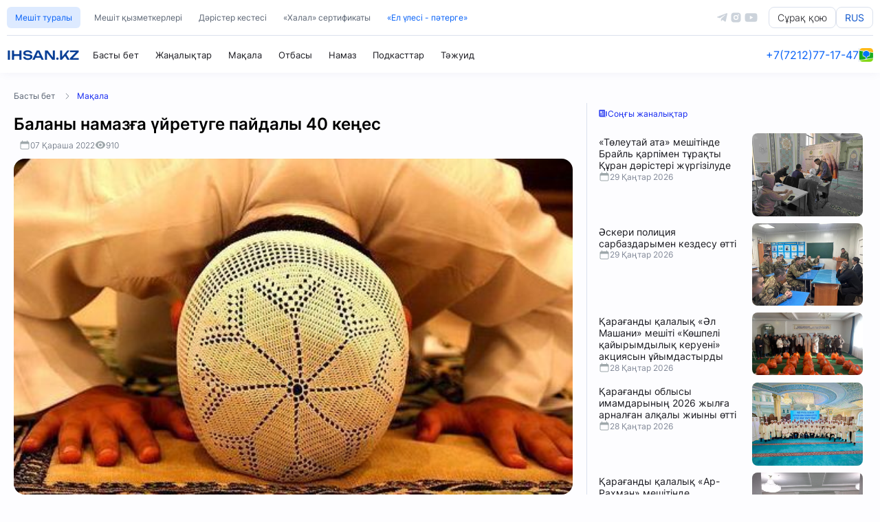

--- FILE ---
content_type: text/html; charset=UTF-8
request_url: https://ihsan.kz/kk/articles/view/12083
body_size: 13267
content:
<!DOCTYPE html>
<html lang="kz">
    
<head>
  <meta charset="utf-8">
  <meta name="viewport" content="width=device-width,initial-scale=1">
  
  



<title>
           Баланы намазға үйретуге пайдалы 40 кеңес — IHSAN.KZ      </title>

  
  <meta name="description"
        content="Хазреті Пайғамбар Мұхаммед (сғс) перзенттерді намазға үйрету турасында төмендегідей өсиетін жеткізеді: &amp;laquo;Балаларыңыз жеті жасқа келген шақта намаз оқуға бұ...">

  
  <meta property="og:type"        content="article">
  <meta property="og:site_name"   content="IHSAN.KZ">
  <meta property="og:url"         content="https://ihsan.kz/article/12083">
  <meta property="og:title"       content=" Баланы намазға үйретуге пайдалы 40 кеңес">
  <meta property="og:description" content="Хазреті Пайғамбар Мұхаммед (сғс) перзенттерді намазға үйрету турасында төмендегідей өсиетін жеткізеді: &amp;laquo;Балаларыңыз жеті жасқа келген шақта намаз оқуға бұ...">
  <meta property="og:image"       content="https://ihsan-kz-images-bucket.object.pscloud.io/article_main/12083/big_d9a2dc92c4060632.jpg">
<meta property="og:logo" content="https://ihsan.kz/imgs/favico.svg" />

  
  <meta name="keywords" content=" Баланы намазға үйретуге пайдалы 40 кеңес">


	
	<meta name="robots" content="index, follow, max-snippet:-1, max-image-preview:large, max-video-preview:-1">

<meta name="twitter:card" content="summary_large_image">
<meta name="twitter:title" content=" Баланы намазға үйретуге пайдалы 40 кеңес">
<meta name="twitter:description" content="Хазреті Пайғамбар Мұхаммед (сғс) перзенттерді намазға үйрету турасында төмендегідей өсиетін жеткізеді: &amp;laquo;Балаларыңыз жеті жасқа келген шақта намаз оқуға бұ...">
<meta name="twitter:image" content="https://ihsan-kz-images-bucket.object.pscloud.io/article_main/12083/big_d9a2dc92c4060632.jpg">





    <script type="application/ld+json">
      {
        "@context": "https://schema.org",
        "@type": "WebPage",
        "mainEntityOfPage": {
          "@type": "WebPage",
          "@id": "https://ihsan.kz/kk/articles/view/12083"
        },
        "headline": " Баланы намазға үйретуге пайдалы 40 кеңес — IHSAN.KZ",
        "image": [
          "https://ihsan-kz-images-bucket.object.pscloud.io/article_main/12083/big_d9a2dc92c4060632.jpg"
        ],
        "datePublished": "2026-01-29T07:27:54+00:00",
        "dateModified": "2026-01-29T07:27:54+00:00",
        "publisher": {
          "@type": "Organization",
          "name": "IHSAN.KZ",
          "logo": {
            "@type": "ImageObject",
            "url": "https://ihsan.kz/imgs/favico.svg"
          }
        },
        "description": "Хазреті Пайғамбар Мұхаммед (сғс) перзенттерді намазға үйрету турасында төмендегідей өсиетін жеткізеді: &amp;laquo;Балаларыңыз жеті жасқа келген шақта намаз оқуға бұ..."
      }
    </script>
  


<link rel="shortcut icon" href="https://ihsan.kz/imgs/favico.png">
  <link rel="stylesheet" href="https://ihsan.kz/css/main.css?v=0.1">
      <link rel="stylesheet" href="https://ihsan.kz/css/article.css">
    

  <link rel="canonical" href="https://ihsan.kz/article/12083" />
</head>
	
<body>

    <!-- Прелодер -->
  <div id="preloader">
    <div class="preloader-top">
      <img src="https://ihsan.kz/imgs/home/preloader-1.svg" >
      <img src="https://ihsan.kz/imgs/home/preloader-2.svg" >
    </div>
    <div class="preloader-body">
      <img src="https://ihsan.kz/imgs/home/preloader-3.svg" alt="Center Image">
      <div class="spinner"></div>
    </div>
    <div style="height: 40px;" class="prelaoder-footer">IHSAN.KZ</div>
  </div>







<header>
    <div class="header_mobile">
        <div class="hm-right-block">
            <a href="https://ihsan.kz" class="hm-item-a">
                <svg xmlns="http://www.w3.org/2000/svg" viewBox="0 0 24 24" fill="currentColor" class="size-6">
                    <path d="M11.47 3.841a.75.75 0 0 1 1.06 0l8.69 8.69a.75.75 0 1 0 1.06-1.061l-8.689-8.69a2.25 2.25 0 0 0-3.182 0l-8.69 8.69a.75.75 0 1 0 1.061 1.06l8.69-8.689Z" />
                    <path d="m12 5.432 8.159 8.159c.03.03.06.058.091.086v6.198c0 1.035-.84 1.875-1.875 1.875H15a.75.75 0 0 1-.75-.75v-4.5a.75.75 0 0 0-.75-.75h-3a.75.75 0 0 0-.75.75V21a.75.75 0 0 1-.75.75H5.625a1.875 1.875 0 0 1-1.875-1.875v-6.198a2.29 2.29 0 0 0 .091-.086L12 5.432Z" />
                  </svg>                  
                  
            </a>
            <div class="hm-item-a" style="width: 20px;">                
                </div>
        </div>
        <a href="https://ihsan.kz" class="mosque-name">IHSAN.KZ</a>
        <div class="hm-right-block">

                <a href="tel:+77212771747" class="hm-item-a" target="_blank">
                    <svg xmlns="http://www.w3.org/2000/svg" viewBox="0 0 24 24" fill="currentColor" class="size-6">
                        <path fill-rule="evenodd" d="M1.5 4.5a3 3 0 0 1 3-3h1.372c.86 0 1.61.586 1.819 1.42l1.105 4.423a1.875 1.875 0 0 1-.694 1.955l-1.293.97c-.135.101-.164.249-.126.352a11.285 11.285 0 0 0 6.697 6.697c.103.038.25.009.352-.126l.97-1.293a1.875 1.875 0 0 1 1.955-.694l4.423 1.105c.834.209 1.42.959 1.42 1.82V19.5a3 3 0 0 1-3 3h-2.25C8.552 22.5 1.5 15.448 1.5 6.75V4.5Z" clip-rule="evenodd" />
                      </svg>
                                                                  
                </a>

                <a href="https://2gis.kz/karaganda/firm/11822477302826438" target="_blank" class="hm-item-a">
                    <svg xmlns="http://www.w3.org/2000/svg" viewBox="0 0 24 24" fill="currentColor" class="size-6">
                        <path fill-rule="evenodd" d="m11.54 22.351.07.04.028.016a.76.76 0 0 0 .723 0l.028-.015.071-.041a16.975 16.975 0 0 0 1.144-.742 19.58 19.58 0 0 0 2.683-2.282c1.944-1.99 3.963-4.98 3.963-8.827a8.25 8.25 0 0 0-16.5 0c0 3.846 2.02 6.837 3.963 8.827a19.58 19.58 0 0 0 2.682 2.282 16.975 16.975 0 0 0 1.145.742ZM12 13.5a3 3 0 1 0 0-6 3 3 0 0 0 0 6Z" clip-rule="evenodd" />
                      </svg>
                                          
                </a>

        </div>
    </div>
<div class="header">
    <div class="header-top">
        <div class="nav-secondary">
            <a class="ht-ns-item ht-ns-item-btn" href="https://ihsan.kz/about">Мешіт туралы</a>
            <a class="ht-ns-item " href="https://ihsan.kz/imams">Мешіт қызметкерлері</a>
            <a class="ht-ns-item " href="https://ihsan.kz/lesson">Дәрістер кестесі</a>
            <a class="ht-ns-item " href="https://ihsan.kz/service/halal">«Халал» сертификаты</a>
            
            
            <a class="ht-ns-item ht-ns-item-txt" href="https://ihsan.kz/service/zakat">«Ел үлесі - пәтерге»</a>
        </div>
        <div class="social-and-lang">
            <a href="https://t.me/ihsankznews" class="sal-a-img-cont" target="_blank">
                <svg viewBox="0 0 448 512" xmlns="http://www.w3.org/2000/svg"><path d="M446.7 98.6l-67.6 318.8c-5.1 22.5-18.4 28.1-37.3 17.5l-103-75.9-49.7 47.8c-5.5 5.5-10.1 10.1-20.7 10.1l7.4-104.9 190.9-172.5c8.3-7.4-1.8-11.5-12.9-4.1L117.8 284 16.2 252.2c-22.1-6.9-22.5-22.1 4.6-32.7L418.2 66.4c18.4-6.9 34.5 4.1 28.5 32.2z"/></svg>
            </a>
            <a href="https://instagram.com/ihsan___kz" class="sal-a-img-cont" target="_blank">
                <svg viewBox="0 0 24 24" xmlns="http://www.w3.org/2000/svg"><g><path d="M0 0h24v24H0z" fill="none"/><path d="M12 2c2.717 0 3.056.01 4.122.06 1.065.05 1.79.217 2.428.465.66.254 1.216.598 1.772 1.153a4.908 4.908 0 0 1 1.153 1.772c.247.637.415 1.363.465 2.428.047 1.066.06 1.405.06 4.122 0 2.717-.01 3.056-.06 4.122-.05 1.065-.218 1.79-.465 2.428a4.883 4.883 0 0 1-1.153 1.772 4.915 4.915 0 0 1-1.772 1.153c-.637.247-1.363.415-2.428.465-1.066.047-1.405.06-4.122.06-2.717 0-3.056-.01-4.122-.06-1.065-.05-1.79-.218-2.428-.465a4.89 4.89 0 0 1-1.772-1.153 4.904 4.904 0 0 1-1.153-1.772c-.248-.637-.415-1.363-.465-2.428C2.013 15.056 2 14.717 2 12c0-2.717.01-3.056.06-4.122.05-1.066.217-1.79.465-2.428a4.88 4.88 0 0 1 1.153-1.772A4.897 4.897 0 0 1 5.45 2.525c.638-.248 1.362-.415 2.428-.465C8.944 2.013 9.283 2 12 2zm0 5a5 5 0 1 0 0 10 5 5 0 0 0 0-10zm6.5-.25a1.25 1.25 0 0 0-2.5 0 1.25 1.25 0 0 0 2.5 0zM12 9a3 3 0 1 1 0 6 3 3 0 0 1 0-6z" fill-rule="nonzero"/></g></svg>
            </a>
            <a href="https://youtube.com/@KZIHSAN" class="sal-a-img-cont sal-a-img-cont-last" target="_blank">
                <svg viewBox="0 0 576 512" xmlns="http://www.w3.org/2000/svg"><path d="M549.655 124.083c-6.281-23.65-24.787-42.276-48.284-48.597C458.781 64 288 64 288 64S117.22 64 74.629 75.486c-23.497 6.322-42.003 24.947-48.284 48.597-11.412 42.867-11.412 132.305-11.412 132.305s0 89.438 11.412 132.305c6.281 23.65 24.787 41.5 48.284 47.821C117.22 448 288 448 288 448s170.78 0 213.371-11.486c23.497-6.321 42.003-24.171 48.284-47.821 11.412-42.867 11.412-132.305 11.412-132.305s0-89.438-11.412-132.305zm-317.51 213.508V175.185l142.739 81.205-142.739 81.201z"/></svg>
            </a>

            <a href="https://ihsan.kz/service/fatwa" class="btn-question">Сұрақ қою</a>
            
                        <a href="https://ihsan.kz/locale/ru" class="btn-question btn-question-lang">RUS</a>
                        
        </div>
    </div>

    
    <div class="header-main">
        <div class="nav-primary">
            <a href="https://ihsan.kz" class="np-logo">
                
                <div class="mosque-name">IHSAN.KZ</div>
            </a>

            <a class="hm-np-item" href="https://ihsan.kz">
                 Басты бет
            </a>

            <a class="hm-np-item" href="https://ihsan.kz/news">
                 Жаңалықтар
            </a>

            <a class="hm-np-item" href="https://ihsan.kz/posts">
                 Мақала
            </a>

            <a class="hm-np-item" href="https://ihsan.kz/posts?cat_id=8">
                 Отбасы
            </a>


            <a class="hm-np-item" href="https://ihsan.kz/posts?cat_id=7">
                 Намаз
            </a>

            <a class="hm-np-item" href="https://ihsan.kz/podcasts">
                 Подкасттар
            </a>

            <a class="hm-np-item" href="https://ihsan.kz/quran">
                                <div class="text-switcher">
                    <div class="text-item text-item-1">Құран</div>
                    <div class="text-item text-item-2">Тәжуид</div>
                </div>
            </a>
        </div>
        <div class="nav-primary-right">
            <a href="tel:+77212771747" class="contact-phone" target="_blank">+7(7212)77-17-47</a>
            <hr class="vert-hr">
            <a href="https://2gis.kz/karaganda/firm/11822477302826438" target="_blank" class="geo-link">
                <img src="https://ihsan.kz/imgs/2gis-logo.png" alt="2gis">
            </a>
        </div>
    </div>
</div>
</header>
<div class="header_none"></div>

  
<main>
<div class="main">
        
<nav class="main-head-links">
    <a href="https://ihsan.kz">Басты бет</a>&#160;
    &#160;<span><svg xmlns="http://www.w3.org/2000/svg" fill="none" viewBox="0 0 24 24" stroke-width="1.5" stroke="currentColor" class="size-6"><path stroke-linecap="round" stroke-linejoin="round" d="m8.25 4.5 7.5 7.5-7.5 7.5" /></svg></span>&#160;
        <a href="https://ihsan.kz/posts"  class="mhl-this">Мақала</a>&#160;
    
  </nav>


  <div class="article-main-container">
    <div class="amc-main">

      <article class="post-single">
        <div class="post-header">
          <div class="ph-header"> Баланы намазға үйретуге пайдалы 40 кеңес</div>
          <div class="post-meta">
            <div class="pm-item">
              <svg xmlns="http://www.w3.org/2000/svg" viewBox="0 0 24 24" fill="currentColor" class="size-6">
                <path fill-rule="evenodd" d="M6.75 2.25A.75.75 0 0 1 7.5 3v1.5h9V3A.75.75 0 0 1 18 3v1.5h.75a3 3 0 0 1 3 3v11.25a3 3 0 0 1-3 3H5.25a3 3 0 0 1-3-3V7.5a3 3 0 0 1 3-3H6V3a.75.75 0 0 1 .75-.75Zm13.5 9a1.5 1.5 0 0 0-1.5-1.5H5.25a1.5 1.5 0 0 0-1.5 1.5v7.5a1.5 1.5 0 0 0 1.5 1.5h13.5a1.5 1.5 0 0 0 1.5-1.5v-7.5Z" clip-rule="evenodd" />
              </svg>
              <div class="pmi-txt">07 Қараша 2022</div>              
            </div>
            
            <div class="pm-item">
              <svg xmlns="http://www.w3.org/2000/svg" viewBox="0 0 24 24" fill="currentColor" class="size-6">
                <path d="M12 15a3 3 0 1 0 0-6 3 3 0 0 0 0 6Z" />
                <path fill-rule="evenodd" d="M1.323 11.447C2.811 6.976 7.028 3.75 12.001 3.75c4.97 0 9.185 3.223 10.675 7.69.12.362.12.752 0 1.113-1.487 4.471-5.705 7.697-10.677 7.697-4.97 0-9.186-3.223-10.675-7.69a1.762 1.762 0 0 1 0-1.113ZM17.25 12a5.25 5.25 0 1 1-10.5 0 5.25 5.25 0 0 1 10.5 0Z" clip-rule="evenodd" />
              </svg>
              
              <div class="pmi-txt">910 </div>              
            </div>
            
            
          </div>
      </div>
      
                  <div class="post-main-photo">
            <img onerror="if (this.src != 'https://ihsan.kz/imgs/error.jpg') this.src = 'https://ihsan.kz/imgs/error.jpg';" src="https://ihsan-kz-images-bucket.object.pscloud.io/article_main/12083/big_d9a2dc92c4060632.jpg" alt=" Баланы намазға үйретуге пайдалы 40 кеңес">
          </div>
              
        <div class="post-content-text">
                                <div class="post-text-full"><p style="text-align: justify;"><span style="font-size:14px"><span style="font-family:times new roman,times,serif">Хазреті Пайғамбар Мұхаммед (сғс) перзенттерді намазға үйрету турасында төмендегідей өсиетін жеткізеді: &laquo;Балаларыңыз жеті жасқа келген шақта намаз оқуға бұйырыңдар. Олар он жасқа келгенде намаз оқымаса, ұрыңдар. Төсекте олардың жатын орнын бөлек жатқызыңдар&raquo;.<br />
<br />
Жас балалар балиғат жасына жеткенге дейін оларға намаз оқу міндетті емес. Оларға шариғатымызда құлшылық жасау бұйрық етілмеген, намаз парыз емес. Хадисте үкім етілгендей балалар сабырлы, мейірімді, ибалы, инабатты болып өсулері үшін, мейлі өз ықтиярымен немесе мәжбүрлеп болса да, олар балиғат жасына жеткенше, ата-аналары ұл-қыздарын намаз оқуға үйретуге міндетті екендігі ескертілген.<br />
<br />
Сахабалардан Абдулла ибн Аббас (р.а.): &laquo;Балаларыңызға бір мәрте сәжде жасатсаңыздар-да намаз оқуды үйретіңіздер!&raquo;-деген болса, сахабалардан тағы бірі Абдулла ибн Омар (р.а): &laquo;Бала оң қолы мен сол қолын ажырата білгеннен бастап намазға үйретіледі&raquo;-деген.<br />
<br />
Танымал сахаба ибн Масғуд (р.а) болса: &laquo;Балаларыңыздың намаз оқыған, оқымағандығын бақылаңыздар!&raquo;-деп ескерткен. Табиғиндардың бірі Урба (р.а): &laquo;Бала ақылын танығаннан бастап намазға үйретіледі, қуаты жеткен шақтан бастап ораза ұстатылады&raquo; деген. Абдуррахман ал-Яхсубий (р.а.): &laquo;Бала жиырмаға дейін санап білгеннен бастап намазға үйретіле бастайды&raquo;-деген.<br />
<br />
Хазреті Омар (р.а.) баласын намаз оқуға оятып жатқан әйелін көріп қалады. Бала ұйқысынан ояна алмай жатқан еді. Сонда хазреті Омар (р.а.): &laquo;Оны қой, балаға ақылын танығаннан кейін намаз оқу керек болады&raquo;-деген еді.<br />
<br />
Перзенттерімізді жалықтырып алмастан, қиындатып жіберместен, қатты тәртіппен болмаса-да,&nbsp; жеңілдетіп оларды намазға ынталандырып, намаз оқуға әдеттендіруіміз керек.<br />
<br />
1) Перзенттеріне намаз үйрету бір ғибадат болып, үйреткені үшін ата-анасына да сауап беріледі. Сондықтан балаларды намазға үйрету кезінде жүрегімізде Алладан сауап үміт еткеніміз жөн.<br />
<br />
2) Әкесі де Анасы да перзенттерін намазхан етіп тәрбиелеуге Алла алдында жауапты. Дүние табудың соңында жүріп, ахиретті ұмытып кетпей, ұрпақтарына діни тәлім-тәрбие беруді естен шығармағанымыз дұрыс.<br />
<br />
3) Балаларыңызға намаз үйретуге арнайы уақыт белгілеңіз, әрі тек Алла разылығын алу үшін ғана үйретуіңіз керек.<br />
<br />
4) Перзенттеріңіздің жалқаулығынан, (бұдан намазхан шықпас деп) үмітсіздікке түспеңіз. Алла қаласа ұрпақтарымыз да ықыласты намазхан болып кетеді деп әрқашан үміттеніңіз.<br />
<br />
5) Отбасы отырысында аптасына кемінде бір-екі мәрте намаз мәселелерінен сөз қозғап, аз-кем болса да сұхбаттасып отыру керек.<br />
<br />
6) Сапарға кетер болсаңыз, келгеннен кейін балаларыңыздан намаздарын қалай оқығаны туралы сұрап, егер оқымай қалдырған болса, қазасын оқу керектігін үйретіп, қадағалау керек.<br />
<br />
7) Намаз кітаптарын және дәстүрлі дінімізді насихаттайтын оқулықтарды перзенттеріңізге сыйлауды ұмытпаңыз. Қысқа сүрелер мен дұғаларды үйретіп, оларды оқып жүрулерін бақылап, дінге деген қызығушылықтарын ояту керек.<br />
<br />
8) Намазға оятқанда, перзенттерге жылы сөйлеп, оларды жақсы сөздермен ояту керек. Намазды үзбей, уақытында оқып жүрген балаларды мақтап, бастарын сипап, мейір-махаббат көрсетіп тұру керек.<br />
<br />
9) Аллаға және Пайғамбарға (с.ғ.с) болған махаббатты перзенттердің жүрегінде қалыптастыру керек. Бұл үшін олармен таухид (Алланың бірлігі), Оның ұлықтығын, Пайғамбардың (с.ғ.с) өмір қиссаларынан, Оның (с.ғ.с) мінез құлықтары туралы сұхбаттасып отыру керек.<br />
<br />
10) Алла тағала адамзатты әрдайым көріп әрі бақылап тұратындығын балаларыңыздың есіне салып тұрыңыз. Әрі адамнан емес, Алладан қорқып намаз оқып жүргенін бақылаңыз.<br />
<br />
11) Отбасының берекелі және саламатты болуы үшін перзенттеріңіздің ғибадаттарын орындауының да әсері бар екенін ұмытпаңыз.<br />
<br />
12) Жасы кіші балаларға намаз уақыты кіргендігін естеріне салып тұру керек.<br />
<br />
13) Жаңадан намаз оқып бастаған балаларды ынталандырып отыру үшін әр түрлі сыйлықтар беріп тұруға болады. Мысалы; бір апталық намазды қалдырмай оқығаны үшін, немесе бір айлық намазы үшін баланың жақсы көретін нәрсесін алып беруге тырысыңыз.<br />
<br />
14) Қауіп-қатерде, сырқаттанып ауырған кездерде парыз намаздарды қалдырып қоюға болмайтынын түсіндіру керек.<br />
<br />
15) Намазға үйретіп жатқан балаларды достарының арасында мақтап қойған дұрыс болады.<br />
<br />
16) Перзенттерге намаз оқымайтындардың жағдайының жаман болатынын айтып беру керек. Намаз оқымайтындарға берілетін ақыреттегі жазалар турасында айтып қойған дұрыс болады.<br />
<br />
17) Үйде жамағат болып перзенттеріңізбен бірге намаз оқуды әдетке айналдырыңыз.<br />
<br />
18) Он жастан асқан балаларды намаз оқымағандығы үшін жанына батырмастан ұруға және қаттырақ қадағалауға болады. Бұл туралы сахих хадисте айтылған.<br />
<br />
19) Жасөспірім балалардың достарына назар аударыңыз. Әдепті, жақсы, тәрбиелі балалармен араласуына көмектесіңіз.<br />
<br />
20) Намаздарды өз уақытында оқып ата-анасы перзенттеріне үлгі болуы керек.<br />
<br />
21) Балалар өздері ғана намаз оқыған кездерде, өзара бір-бірлерін намазға шақырып жамағат болып намаз оқуларына кеңес беріп отыру керек.<br />
<br />
22) Намазхандар туралы және намаз оқымайтындар туралы аяттардың және хадистердің мазмұнымен перзенттерді таныстырып отыру керек.<br />
<br />
23) Тек намаз оқуға мәжбүрлеумен іс бітпейді. Перзенттердің намазға деген ынтасын оятып тәрбиелеу керек. Оларға намаз мұсылмандардың ең негізгі құлшылықтарының бірі екендігін ұқтырған дұрыс.<br />
<br />
24) Перзенттерге: &laquo;мен сені өте қатты жақсы көремін. Сенің дозақта қалуыңды қаламаймын. Сен менің көзімнің нұрысың. Сенімен жәннәтта да бірге болуды қалаймын. Сол үшін намазды қалдырмай оқуымыз керек&raquo;-деген сияқты сөзді жиі айтып отырған дұрыс.<br />
<br />
25) Перзенттерге-намаздың адам өміріне құт-береке алып келетінін, намазды тәрк етіп қалдыру пенденің тағдырын қиындатып, ризық несібесін кемітетіндігін айтып берген дұрыс. Намазда отанның тыныштығын, оның берекелі болуын, халықтың амандығын тілеп дұға етудің маңыздылығын үйрету керек. Перзенттеріңіз отан сүйгіш, басқаларға мейірімді болуы үшін, өзіңізде сол мәселеде үлгі-өнеге көрсетуіңіз керек.<br />
<br />
26) Перзенттерге өзге&nbsp; діндегілер мен мұсылмандардың арасындағы негізгі көрінетін айырмашылық намаз екенін түсіндіру керек.<br />
<br />
27) Дәретсіз намаз болмайды, дәрет тазалық-кепілі, балаға әрдайым дәретті болып жүру керек екенін үйрету керек.<br />
<br />
28) Әрдайым, дәретпен жүретін намзхан кісінің жүздері нұрланып, сұлу, әдемі болып көрінетінін айтып, тазалыққа ынталаныру керек.<br />
<br />
29) Жәннәт және тозақ туралы сұхбаттасып отыру керек. Жәннәттың ғажайыптары мен керемет сұлулығын, ал тозақтың жаман әрі қатты азапқа толы орын екендігін ұқтырып қою керек.<br />
<br />
30) Ұрпақтарыңызға ажал періштесі Алла қалаған уақытта жан алуға келіп қалуы мүмкін екенін, дүние тіршілігі өткінші әрі Алладан берілген жанымыздың бір аманат екнін түсіндіру керек.<br />
<br />
31) Перзенттерге кіші және қысқа сүрелерді үйретіп, оларға аяттардың мағналарын айтып берген жөн.<br />
<br />
32) Ұл-қыздарыңызға әдемі жайнамаздар, жақсы таспихтар, қыздарға көрікті орамалдар силап, намазға ынталандырып отырғаныңыз абзал болады.<br />
<br />
33) Перзентіңізге намазды өз уақытында орындауға жәрдемдесіңіз. Намз уақытында тамақ әзірлемеген дұрыс, оларға мұндай уақытта жұмыс тапсырмаңыз. Суық күндерде дәрет алулары үшін, оларға жылы су дайындап берген жөн. Намаз уақытында теледидарға қарап отырып қалмау керек.<br />
<br />
34) Өзіңіз тыңдаған уғыздарды, жақсы сөздерді, керемет қиссалар мен қызықты хикаяларды олардың ынтасын арттыру үшін айтып бергеніңіз жөн.<br />
35) Әр түрлі той-жиындарда немесе сол сияқты мерекелі уақыттарда намаз уақыты өтіп кетпеуін балаларға ескертіп отыру керек.<br />
<br />
36) Әкелері жоқ кездерде аналары перзенттерін намазға үйретуге міндетті болады. Сол сияқты, жасы кіші іні-сіңілілеріне, жасы үлкен болған аға-әпкелері намазға оятуға және олардың намаздарын қалдырып қоймауларын қадағалағаны дұрыс болады.<br />
<br />
37) Перзенттеріңізді әрдайым өзіңізбен бірге мешітке алып барыңыз. Олар намаз оқып жатқан кісілерге және басқа балаларға қарап, ғибадатқа көздері үйренеді.<br />
<br />
38) Перзентіңіз мешітке барып жамағатпен намаз оқып жүрсе, ол ісін ескеріп, басын сипап, арқасын қағып қойыңыз.</span></span></p>

<p style="text-align: justify;"><span style="font-size:14px"><span style="font-family:times new roman,times,serif">39) Ұл-қызыңызға хайырлы дұғалар жасауды ұмытпаңыз. Оларды дұғасыз қалдырмаған дұрыс.<br />
<br />
40) Перзенттерді намазға үйретудің өзіне сай қиыншылықтары бар. Ата-аналар барынша сабырлы, мейір-шапағатты болып Алла тағалаға тәуекел етіп, әрекет етуі керек.<br />
<br />
Жоғарыда айтылған кеңестер тәжірибеден өткен, перзент тәрбиесіне өте қажет. Әркімнің өздеріне ыңғайлы, бала тәрбиесінің бағыт-бағдары бар. Олардың ең жақсыларын амалда қолдану тиімді болады. &laquo;Жаңбырменен жер, батаменен ел көгерер&raquo; деген қағидаға сәйкес&nbsp; ата-аналар ұл-қыздары үшін хайырлы дұғалар тілеуден жалықпағандары жөн.</span></span></p>

<p style="text-align: justify;">&nbsp;</p>
</div>
                  </div>

      
              
        
        


    <hr class="article-hr">
        <button id="share-button" class="btn-share">
          
          <svg xmlns="http://www.w3.org/2000/svg" viewBox="0 0 24 24" fill="currentColor" class="size-6">
            <path fill-rule="evenodd" d="M15.75 4.5a3 3 0 1 1 .825 2.066l-8.421 4.679a3.002 3.002 0 0 1 0 1.51l8.421 4.679a3 3 0 1 1-.729 1.31l-8.421-4.678a3 3 0 1 1 0-4.132l8.421-4.679a3 3 0 0 1-.096-.755Z" clip-rule="evenodd" />
          </svg>
          
          Бөлісу
        </button>
        <script>

    //SEND
    const shareBtn = document.getElementById('share-button');
  const url      = "https://ihsan.kz/article/12083";
  const title    = " \u0411\u0430\u043b\u0430\u043d\u044b \u043d\u0430\u043c\u0430\u0437\u0493\u0430 \u04af\u0439\u0440\u0435\u0442\u0443\u0433\u0435 \u043f\u0430\u0439\u0434\u0430\u043b\u044b 40 \u043a\u0435\u04a3\u0435\u0441";

  shareBtn.addEventListener('click', async () => {
    // Если поддерживается Web Share API — вызываем его
    if (navigator.share) {
      try {
        await navigator.share({
          title: title,
          url: url
        });
      } catch (err) {
        console.warn('Ошибка шаринга:', err);
      }
    } else {
      // Иначе копируем ссылку в буфер
      try {
        await navigator.clipboard.writeText(url);
        alert('Ссылка скопирована: ' + url);
      } catch (err) {
        // Финальный fallback
        prompt('Скопируйте ссылку вручную:', url);
      }
    }
  });

        </script>

      
        
      </article>



    </div>
    <div class="amc-right">
      <div class="amc-r-cont">

        <div class="amcr-header"><svg xmlns="http://www.w3.org/2000/svg" viewBox="0 0 24 24" fill="currentColor" class="size-6">
          <path fill-rule="evenodd" d="M4.125 3C3.089 3 2.25 3.84 2.25 4.875V18a3 3 0 0 0 3 3h15a3 3 0 0 1-3-3V4.875C17.25 3.839 16.41 3 15.375 3H4.125ZM12 9.75a.75.75 0 0 0 0 1.5h1.5a.75.75 0 0 0 0-1.5H12Zm-.75-2.25a.75.75 0 0 1 .75-.75h1.5a.75.75 0 0 1 0 1.5H12a.75.75 0 0 1-.75-.75ZM6 12.75a.75.75 0 0 0 0 1.5h7.5a.75.75 0 0 0 0-1.5H6Zm-.75 3.75a.75.75 0 0 1 .75-.75h7.5a.75.75 0 0 1 0 1.5H6a.75.75 0 0 1-.75-.75ZM6 6.75a.75.75 0 0 0-.75.75v3c0 .414.336.75.75.75h3a.75.75 0 0 0 .75-.75v-3A.75.75 0 0 0 9 6.75H6Z" clip-rule="evenodd" />
          <path d="M18.75 6.75h1.875c.621 0 1.125.504 1.125 1.125V18a1.5 1.5 0 0 1-3 0V6.75Z" />
        </svg>
        
        Соңғы жаналықтар</div>

        <div class="lastnews-cont">
                      <a class="last-ar-item" href="https://ihsan.kz/article/17809">
              <div class="last-ar-left">
                <div class="lal-head">«Төлеутай ата» мешітінде Брайль қарпімен тұрақты Құран дәрістері жүргізілуде</div>
                <div class="lal-date"><svg xmlns="http://www.w3.org/2000/svg" viewBox="0 0 24 24" fill="currentColor" class="size-6">
                  <path fill-rule="evenodd" d="M6.75 2.25A.75.75 0 0 1 7.5 3v1.5h9V3A.75.75 0 0 1 18 3v1.5h.75a3 3 0 0 1 3 3v11.25a3 3 0 0 1-3 3H5.25a3 3 0 0 1-3-3V7.5a3 3 0 0 1 3-3H6V3a.75.75 0 0 1 .75-.75Zm13.5 9a1.5 1.5 0 0 0-1.5-1.5H5.25a1.5 1.5 0 0 0-1.5 1.5v7.5a1.5 1.5 0 0 0 1.5 1.5h13.5a1.5 1.5 0 0 0 1.5-1.5v-7.5Z" clip-rule="evenodd" />
                </svg>
                29 Қаңтар 2026</div>
              </div>
              <img src="https://ihsan-kz-images-bucket.object.pscloud.io/article_main/17809/middle_o2WGFxFuPcJlQ2UOPanH.jpg">
            </a>
                      <a class="last-ar-item" href="https://ihsan.kz/article/17810">
              <div class="last-ar-left">
                <div class="lal-head">Әскери полиция сарбаздарымен кездесу өтті</div>
                <div class="lal-date"><svg xmlns="http://www.w3.org/2000/svg" viewBox="0 0 24 24" fill="currentColor" class="size-6">
                  <path fill-rule="evenodd" d="M6.75 2.25A.75.75 0 0 1 7.5 3v1.5h9V3A.75.75 0 0 1 18 3v1.5h.75a3 3 0 0 1 3 3v11.25a3 3 0 0 1-3 3H5.25a3 3 0 0 1-3-3V7.5a3 3 0 0 1 3-3H6V3a.75.75 0 0 1 .75-.75Zm13.5 9a1.5 1.5 0 0 0-1.5-1.5H5.25a1.5 1.5 0 0 0-1.5 1.5v7.5a1.5 1.5 0 0 0 1.5 1.5h13.5a1.5 1.5 0 0 0 1.5-1.5v-7.5Z" clip-rule="evenodd" />
                </svg>
                29 Қаңтар 2026</div>
              </div>
              <img src="https://ihsan-kz-images-bucket.object.pscloud.io/article_main/17810/middle_WQoqLloPAgYsO28AqbBg.jpg">
            </a>
                      <a class="last-ar-item" href="https://ihsan.kz/article/17806">
              <div class="last-ar-left">
                <div class="lal-head">Қарағанды қалалық «Әл Машани» мешіті «Көшпелі қайырымдылық керуені» акциясын ұйымдастырды</div>
                <div class="lal-date"><svg xmlns="http://www.w3.org/2000/svg" viewBox="0 0 24 24" fill="currentColor" class="size-6">
                  <path fill-rule="evenodd" d="M6.75 2.25A.75.75 0 0 1 7.5 3v1.5h9V3A.75.75 0 0 1 18 3v1.5h.75a3 3 0 0 1 3 3v11.25a3 3 0 0 1-3 3H5.25a3 3 0 0 1-3-3V7.5a3 3 0 0 1 3-3H6V3a.75.75 0 0 1 .75-.75Zm13.5 9a1.5 1.5 0 0 0-1.5-1.5H5.25a1.5 1.5 0 0 0-1.5 1.5v7.5a1.5 1.5 0 0 0 1.5 1.5h13.5a1.5 1.5 0 0 0 1.5-1.5v-7.5Z" clip-rule="evenodd" />
                </svg>
                28 Қаңтар 2026</div>
              </div>
              <img src="https://ihsan-kz-images-bucket.object.pscloud.io/article_main/17806/middle_PfFO1oz9oOxweTQfg94l.jpg">
            </a>
                      <a class="last-ar-item" href="https://ihsan.kz/article/17808">
              <div class="last-ar-left">
                <div class="lal-head">Қарағанды облысы имамдарының 2026 жылға арналған алқалы жиыны өтті</div>
                <div class="lal-date"><svg xmlns="http://www.w3.org/2000/svg" viewBox="0 0 24 24" fill="currentColor" class="size-6">
                  <path fill-rule="evenodd" d="M6.75 2.25A.75.75 0 0 1 7.5 3v1.5h9V3A.75.75 0 0 1 18 3v1.5h.75a3 3 0 0 1 3 3v11.25a3 3 0 0 1-3 3H5.25a3 3 0 0 1-3-3V7.5a3 3 0 0 1 3-3H6V3a.75.75 0 0 1 .75-.75Zm13.5 9a1.5 1.5 0 0 0-1.5-1.5H5.25a1.5 1.5 0 0 0-1.5 1.5v7.5a1.5 1.5 0 0 0 1.5 1.5h13.5a1.5 1.5 0 0 0 1.5-1.5v-7.5Z" clip-rule="evenodd" />
                </svg>
                28 Қаңтар 2026</div>
              </div>
              <img src="https://ihsan-kz-images-bucket.object.pscloud.io/article_main/17808/middle_sThrj9B6UcnW4CN3B5hJ.jpg">
            </a>
                      <a class="last-ar-item" href="https://ihsan.kz/article/17801">
              <div class="last-ar-left">
                <div class="lal-head">Қарағанды қалалық «Ар-Рахман» мешітінде ақпараттық-насихаттық іс-шара өткізілді</div>
                <div class="lal-date"><svg xmlns="http://www.w3.org/2000/svg" viewBox="0 0 24 24" fill="currentColor" class="size-6">
                  <path fill-rule="evenodd" d="M6.75 2.25A.75.75 0 0 1 7.5 3v1.5h9V3A.75.75 0 0 1 18 3v1.5h.75a3 3 0 0 1 3 3v11.25a3 3 0 0 1-3 3H5.25a3 3 0 0 1-3-3V7.5a3 3 0 0 1 3-3H6V3a.75.75 0 0 1 .75-.75Zm13.5 9a1.5 1.5 0 0 0-1.5-1.5H5.25a1.5 1.5 0 0 0-1.5 1.5v7.5a1.5 1.5 0 0 0 1.5 1.5h13.5a1.5 1.5 0 0 0 1.5-1.5v-7.5Z" clip-rule="evenodd" />
                </svg>
                27 Қаңтар 2026</div>
              </div>
              <img src="https://ihsan-kz-images-bucket.object.pscloud.io/article_main/17801/middle_rkRpZGGN1noBu9qLlMRr.jpg">
            </a>
                  </div>

      </div>

    </div>
  </div>








  


</div>
</main>

  
<footer>
<div class="footer">
    <hr class="footer_mobile_hr">
    <div class="footer-top">
        <div class="footertop-item">
            <div class="fti-head">Негізгі</div>
            <div class="fti-items-wrapper">
                <div><a href="https://ihsan.kz" class="fti-item">Басты бет</a></div>
                <div><a href="https://ihsan.kz/posts" class="fti-item">Мақала</a></div>
                <div><a href="https://ihsan.kz/news" class="fti-item">Жаңалықтар</a></div>
                <div><a href="https://ihsan.kz/podcasts" class="fti-item">Ihsan Media</a></div>
            </div>
        </div>
        <div class="footertop-item">
            <div class="fti-head">Ақпарат</div>
            <div class="fti-items-wrapper">
                <div><a href="https://ihsan.kz/about" class="fti-item">Мешіт туралы</a></div>
                <div><a href="https://ihsan.kz/posts?cat_id=7" target="_blank" class="fti-item">Намаз</a></div>
                <div><a href="https://ihsan.kz/quran" class="fti-item">Құран және Тәжуид</a></div>
                <div><a href="https://ihsan.kz/faq" class="fti-item">Ислам қабылдау</a></div>
                <div><a href="https://ihsan.kz/imams" class="fti-item">Мешіт қызметкерлері</a></div>
                <div><a href="https://ihsan.kz/lesson" class="fti-item">Дәрістер кестесі</a></div>
            </div>
        </div>
        <div class="footertop-item">
            <div class="fti-head">Қызметтер</div>
            <div class="fti-items-wrapper">
                <div><a href="https://ihsan.kz/service/halal" class="fti-item">«Халал» сертификаты</a></div>
                <div><a href="https://ihsan.kz/service/zakat" class="fti-item">«Зекет» қоры</a></div>
                <div><a href="https://ihsan.kz/service/family" class="fti-item">Отбасылық кеңес</a></div>
                <div><a href="https://ihsan.kz/service/fatwa" class="fti-item">Сұрақ–жауап</a></div>
            </div>
        </div>
        <div class="footertop-item">
            <div class="fti-head">Әріптестер</div>
            <div class="fti-items-wrapper">
                <div><a href="https://www.instagram.com/muftyatkz/" class="fti-item" target="_blank">ҚМДБ</a></div>
                <div><a href="https://www.instagram.com/halaldamu.kz/" class="fti-item" target="_blank">«QMDB HALAL»</a></div>
                <div><a href="https://www.instagram.com/fatua_kz/" class="fti-item" target="_blank">«Шариғат және пәтуа»</a></div>
                <div><a href="https://www.instagram.com/zeketqory/" class="fti-item" target="_blank">«Зекет» қоры</a></div>
                <div><a href="https://www.instagram.com/waqf.kz/" class="fti-item" target="_blank">«Уақып» қоры</a></div>
            </div>
        </div>
        <div class="footertop-item">
            <div class="fti-head">Байланыс</div>
            <div class="fti-items-wrapper">
                <div><a href="https://2gis.kz/karaganda/firm/11822477302826438" target="_blank" class="fti-item">Мекенжай</a></div>
                <div><a href="tel:+77212771747" target="_blank" class="fti-item">+7(7212)77-17-47</a></div>
            </div>
        </div>
    </div>
    <div class="footer-bottom">
        <div class="footerbottom-top">
            <div class="fbt-left">
                <a href="https://ihsan.kz/faq">Жиі қойылатын сұрақтар <span class="footer-dot">•</span> FAQ</a>
            </div>
            <div class="fbt-right">
                <a href="https://instagram.com/ihsan___kz" target="_blank">Instagram</a>
                <div class="footer-dot">•</div>
                <a href="https://www.tiktok.com/@estay_abdigali" target="_blank">TikTok</a>
                <div class="footer-dot">•</div>
                <a href="https://t.me/ihsankznews" target="_blank">Telegram</a>
                <div class="footer-dot">•</div>
                <a href="https://www.youtube.com/@KZIHSAN" target="_blank">Youtube</a>
                <div class="footer-dot">•</div>
                <a href="https://instagram.com/ihsanmedia_kz" target="_blank">IHSAN Media</a>
            </div>
            <div class="fbt-right-mobile">
                <a href="https://instagram.com/ihsan___kz" target="_blank"><svg viewBox="0 0 24 24" xmlns="http://www.w3.org/2000/svg"><g><path d="M0 0h24v24H0z" fill="none"/><path d="M12 2c2.717 0 3.056.01 4.122.06 1.065.05 1.79.217 2.428.465.66.254 1.216.598 1.772 1.153a4.908 4.908 0 0 1 1.153 1.772c.247.637.415 1.363.465 2.428.047 1.066.06 1.405.06 4.122 0 2.717-.01 3.056-.06 4.122-.05 1.065-.218 1.79-.465 2.428a4.883 4.883 0 0 1-1.153 1.772 4.915 4.915 0 0 1-1.772 1.153c-.637.247-1.363.415-2.428.465-1.066.047-1.405.06-4.122.06-2.717 0-3.056-.01-4.122-.06-1.065-.05-1.79-.218-2.428-.465a4.89 4.89 0 0 1-1.772-1.153 4.904 4.904 0 0 1-1.153-1.772c-.248-.637-.415-1.363-.465-2.428C2.013 15.056 2 14.717 2 12c0-2.717.01-3.056.06-4.122.05-1.066.217-1.79.465-2.428a4.88 4.88 0 0 1 1.153-1.772A4.897 4.897 0 0 1 5.45 2.525c.638-.248 1.362-.415 2.428-.465C8.944 2.013 9.283 2 12 2zm0 5a5 5 0 1 0 0 10 5 5 0 0 0 0-10zm6.5-.25a1.25 1.25 0 0 0-2.5 0 1.25 1.25 0 0 0 2.5 0zM12 9a3 3 0 1 1 0 6 3 3 0 0 1 0-6z" fill-rule="nonzero"/></g></svg></a>

                <a href="https://www.tiktok.com/@estay_abdigali" target="_blank"><svg id="icons" viewBox="0 0 512 512" xmlns="http://www.w3.org/2000/svg"><path d="M412.19,118.66a109.27,109.27,0,0,1-9.45-5.5,132.87,132.87,0,0,1-24.27-20.62c-18.1-20.71-24.86-41.72-27.35-56.43h.1C349.14,23.9,350,16,350.13,16H267.69V334.78c0,4.28,0,8.51-.18,12.69,0,.52-.05,1-.08,1.56,0,.23,0,.47-.05.71,0,.06,0,.12,0,.18a70,70,0,0,1-35.22,55.56,68.8,68.8,0,0,1-34.11,9c-38.41,0-69.54-31.32-69.54-70s31.13-70,69.54-70a68.9,68.9,0,0,1,21.41,3.39l.1-83.94a153.14,153.14,0,0,0-118,34.52,161.79,161.79,0,0,0-35.3,43.53c-3.48,6-16.61,30.11-18.2,69.24-1,22.21,5.67,45.22,8.85,54.73v.2c2,5.6,9.75,24.71,22.38,40.82A167.53,167.53,0,0,0,115,470.66v-.2l.2.2C155.11,497.78,199.36,496,199.36,496c7.66-.31,33.32,0,62.46-13.81,32.32-15.31,50.72-38.12,50.72-38.12a158.46,158.46,0,0,0,27.64-45.93c7.46-19.61,9.95-43.13,9.95-52.53V176.49c1,.6,14.32,9.41,14.32,9.41s19.19,12.3,49.13,20.31c21.48,5.7,50.42,6.9,50.42,6.9V131.27C453.86,132.37,433.27,129.17,412.19,118.66Z"/></svg></a>

                <a href="https://t.me/ihsankznews" target="_blank"><svg viewBox="0 0 448 512" xmlns="http://www.w3.org/2000/svg"><path d="M446.7 98.6l-67.6 318.8c-5.1 22.5-18.4 28.1-37.3 17.5l-103-75.9-49.7 47.8c-5.5 5.5-10.1 10.1-20.7 10.1l7.4-104.9 190.9-172.5c8.3-7.4-1.8-11.5-12.9-4.1L117.8 284 16.2 252.2c-22.1-6.9-22.5-22.1 4.6-32.7L418.2 66.4c18.4-6.9 34.5 4.1 28.5 32.2z"/></svg></a>

                <a href="https://www.youtube.com/@KZIHSAN" target="_blank"><svg viewBox="0 0 576 512" xmlns="http://www.w3.org/2000/svg"><path d="M549.655 124.083c-6.281-23.65-24.787-42.276-48.284-48.597C458.781 64 288 64 288 64S117.22 64 74.629 75.486c-23.497 6.322-42.003 24.947-48.284 48.597-11.412 42.867-11.412 132.305-11.412 132.305s0 89.438 11.412 132.305c6.281 23.65 24.787 41.5 48.284 47.821C117.22 448 288 448 288 448s170.78 0 213.371-11.486c23.497-6.321 42.003-24.171 48.284-47.821 11.412-42.867 11.412-132.305 11.412-132.305s0-89.438-11.412-132.305zm-317.51 213.508V175.185l142.739 81.205-142.739 81.201z"/></svg></a>

                <a href="https://instagram.com/ihsanmedia_kz" target="_blank"><img src="https://ihsan.kz/imgs/ihsanmedia-bluemore.png"></a>
            </div>
        </div>
        <div class="footerbottom-bottom">
            <div class="fbb-left">
                <img src="https://ihsan.kz/imgs/footer-logo.svg" alt="footer-logo">
            </div>
            <div class="fbb-right">
                <span class="fbbr-black">© 2009 – 2026 IHSAN.KZ | ҚМДБ Қарағанды облыстық «Әнет баба» мешіті</span>
                Барлық құқықтар қорғалған. Ihsan.kz сайтында жарияланған кез келген материалды көшіру, тарату немесе басқа сайттарға орналастыру кезінде Ihsan.kz сайтына сілтемені міндетті түрде көрсетуді сұраймыз.
<br>
<br>

<a target="_blank" href="https://abir.kz/" class="fbbr-black fbbr-black-link fbbr-black-link-mobile">© 2025 Сайтты әзірлеген - abir.kz</a>

            </div>
        </div>
    </div>
</div>
</footer>




    
    <nav class="footer-nav">
        <a href="https://ihsan.kz/news" class="footer-nav__item">
            <svg xmlns="http://www.w3.org/2000/svg" viewBox="0 0 24 24" fill="currentColor" class="size-6">
                <path fill-rule="evenodd" d="M1.5 7.125c0-1.036.84-1.875 1.875-1.875h6c1.036 0 1.875.84 1.875 1.875v3.75c0 1.036-.84 1.875-1.875 1.875h-6A1.875 1.875 0 0 1 1.5 10.875v-3.75Zm12 1.5c0-1.036.84-1.875 1.875-1.875h5.25c1.035 0 1.875.84 1.875 1.875v8.25c0 1.035-.84 1.875-1.875 1.875h-5.25a1.875 1.875 0 0 1-1.875-1.875v-8.25ZM3 16.125c0-1.036.84-1.875 1.875-1.875h5.25c1.036 0 1.875.84 1.875 1.875v2.25c0 1.035-.84 1.875-1.875 1.875h-5.25A1.875 1.875 0 0 1 3 18.375v-2.25Z" clip-rule="evenodd" />
              </svg>
              
                            
          <div>Жаңалық</div>
        </a>
        <a  href="https://ihsan.kz/posts?cat_id=7" target="_blank"  class="footer-nav__item">
            <svg xmlns="http://www.w3.org/2000/svg" viewBox="0 0 24 24" fill="currentColor" class="size-6">
                <path fill-rule="evenodd" d="M9 4.5a.75.75 0 0 1 .721.544l.813 2.846a3.75 3.75 0 0 0 2.576 2.576l2.846.813a.75.75 0 0 1 0 1.442l-2.846.813a3.75 3.75 0 0 0-2.576 2.576l-.813 2.846a.75.75 0 0 1-1.442 0l-.813-2.846a3.75 3.75 0 0 0-2.576-2.576l-2.846-.813a.75.75 0 0 1 0-1.442l2.846-.813A3.75 3.75 0 0 0 7.466 7.89l.813-2.846A.75.75 0 0 1 9 4.5ZM18 1.5a.75.75 0 0 1 .728.568l.258 1.036c.236.94.97 1.674 1.91 1.91l1.036.258a.75.75 0 0 1 0 1.456l-1.036.258c-.94.236-1.674.97-1.91 1.91l-.258 1.036a.75.75 0 0 1-1.456 0l-.258-1.036a2.625 2.625 0 0 0-1.91-1.91l-1.036-.258a.75.75 0 0 1 0-1.456l1.036-.258a2.625 2.625 0 0 0 1.91-1.91l.258-1.036A.75.75 0 0 1 18 1.5ZM16.5 15a.75.75 0 0 1 .712.513l.394 1.183c.15.447.5.799.948.948l1.183.395a.75.75 0 0 1 0 1.422l-1.183.395c-.447.15-.799.5-.948.948l-.395 1.183a.75.75 0 0 1-1.422 0l-.395-1.183a1.5 1.5 0 0 0-.948-.948l-1.183-.395a.75.75 0 0 1 0-1.422l1.183-.395c.447-.15.799-.5.948-.948l.395-1.183A.75.75 0 0 1 16.5 15Z" clip-rule="evenodd" />
              </svg>
              
          <div>Намаз</div>
        </a>
        <a href="https://ihsan.kz/service" class="footer-nav__item footer-nav-main">
            
              <svg xmlns="http://www.w3.org/2000/svg" viewBox="0 0 24 24" fill="currentColor" class="size-6 item-footer-nav-main">
                <path fill-rule="evenodd" d="M7.5 5.25a3 3 0 0 1 3-3h3a3 3 0 0 1 3 3v.205c.933.085 1.857.197 2.774.334 1.454.218 2.476 1.483 2.476 2.917v3.033c0 1.211-.734 2.352-1.936 2.752A24.726 24.726 0 0 1 12 15.75c-2.73 0-5.357-.442-7.814-1.259-1.202-.4-1.936-1.541-1.936-2.752V8.706c0-1.434 1.022-2.7 2.476-2.917A48.814 48.814 0 0 1 7.5 5.455V5.25Zm7.5 0v.09a49.488 49.488 0 0 0-6 0v-.09a1.5 1.5 0 0 1 1.5-1.5h3a1.5 1.5 0 0 1 1.5 1.5Zm-3 8.25a.75.75 0 1 0 0-1.5.75.75 0 0 0 0 1.5Z" clip-rule="evenodd" />
                <path d="M3 18.4v-2.796a4.3 4.3 0 0 0 .713.31A26.226 26.226 0 0 0 12 17.25c2.892 0 5.68-.468 8.287-1.335.252-.084.49-.189.713-.311V18.4c0 1.452-1.047 2.728-2.523 2.923-2.12.282-4.282.427-6.477.427a49.19 49.19 0 0 1-6.477-.427C4.047 21.128 3 19.852 3 18.4Z" />
              </svg>
            
              
          
          <div>Қызмет</div>
        </a>
        <a href="https://ihsan.kz/service/zakat" class="footer-nav__item">
            <svg xmlns="http://www.w3.org/2000/svg" viewBox="0 0 24 24" fill="currentColor" class="size-6">
                <path d="M12 7.5a2.25 2.25 0 1 0 0 4.5 2.25 2.25 0 0 0 0-4.5Z" />
                <path fill-rule="evenodd" d="M1.5 4.875C1.5 3.839 2.34 3 3.375 3h17.25c1.035 0 1.875.84 1.875 1.875v9.75c0 1.036-.84 1.875-1.875 1.875H3.375A1.875 1.875 0 0 1 1.5 14.625v-9.75ZM8.25 9.75a3.75 3.75 0 1 1 7.5 0 3.75 3.75 0 0 1-7.5 0ZM18.75 9a.75.75 0 0 0-.75.75v.008c0 .414.336.75.75.75h.008a.75.75 0 0 0 .75-.75V9.75a.75.75 0 0 0-.75-.75h-.008ZM4.5 9.75A.75.75 0 0 1 5.25 9h.008a.75.75 0 0 1 .75.75v.008a.75.75 0 0 1-.75.75H5.25a.75.75 0 0 1-.75-.75V9.75Z" clip-rule="evenodd" />
                <path d="M2.25 18a.75.75 0 0 0 0 1.5c5.4 0 10.63.722 15.6 2.075 1.19.324 2.4-.558 2.4-1.82V18.75a.75.75 0 0 0-.75-.75H2.25Z" />
              </svg>
              
              
          <div>Садақа</div>
        </a>
        
        <button class="footer-nav__item footer-nav__menu-btn" aria-label="Меню">
            <svg xmlns="http://www.w3.org/2000/svg" width="16" height="16" fill="currentColor" class="bi bi-three-dots" viewBox="0 0 16 16">
                <path d="M3 9.5a1.5 1.5 0 1 1 0-3 1.5 1.5 0 0 1 0 3m5 0a1.5 1.5 0 1 1 0-3 1.5 1.5 0 0 1 0 3m5 0a1.5 1.5 0 1 1 0-3 1.5 1.5 0 0 1 0 3"/>
              </svg>
          <div>Мәзір</div>
        </button>
      </nav>
  
      
      <div id="mobile-menu" class="mobile-menu">
        <div class="mobile-menu__header">
            <div class="mmh-header">Мәзір</div>
            <button class="mobile-menu__close" aria-label="Закрыть меню">Жабу</button>
        </div>
        <div class="mobile-menu__body">
          
          <div class="mobile-menu__langblock ">
            <div class="mmb_left">Сайт тілі</div>
            <div class="mmb_right">
                <a href="https://ihsan.kz/locale/kz" class="btn-lang  btn-lang-chosen  ">KAZ</a>
                <a href="https://ihsan.kz/locale/ru" class="btn-lang  ">RUS</a>
            </div>
          </div>
          

            <div class="mobile-menu__block">
                <a href="https://ihsan.kz" class="mobile-menu__item">Басты бет</a><hr class="menu-hr">
                <a href="https://ihsan.kz/news" class="mobile-menu__item">Жаңалықтар</a><hr class="menu-hr">
                <a href="https://ihsan.kz/posts" class="mobile-menu__item">Мақала</a>
            </div>
            <div class="mobile-menu__block">
                
                <a href="https://ihsan.kz/service/family" class="mobile-menu__item">Отбасылық кеңес</a><hr class="menu-hr">
                <a href="https://ihsan.kz/service/halal" class="mobile-menu__item"><img src="https://ihsan.kz/imgs/halaldamu-logo.png">«Халал» сертификаты</a><hr class="menu-hr">
                <a href="https://ihsan.kz/service/zakat" class="mobile-menu__item mobile-menu__item-blue"><img src="https://ihsan.kz/imgs/elulesi-logo.png">Имамдарға қызметтік пәтер</a>
            </div>
            

            

            

            <div class="mobile-menu__block">    
                <a href="https://ihsan.kz/quran" class="mobile-menu__item_2">Құран және Тәжуид</a><hr class="menu-hr">
                <a href="https://ihsan.kz/lesson" class="mobile-menu__item">Дәрістер кестесі</a>
                
            </div>

            <div class="mobile-menu__block">
                <a href="https://ihsan.kz/about" class="mobile-menu__item mobile-menu__item-m"><img src="https://ihsan.kz/imgs/mosque-logo-arch.png">Мешіт туралы</a><hr class="menu-hr">
                <a href="https://ihsan.kz/imams" class="mobile-menu__item">Мешіт қызметкерлері</a>
            </div>

          
          <div class="fbt-right-mobile mobile-menu__socials">
            <a href="https://instagram.com/ihsan___kz" target="_blank"><svg viewBox="0 0 24 24" xmlns="http://www.w3.org/2000/svg"><g><path d="M0 0h24v24H0z" fill="none"></path><path d="M12 2c2.717 0 3.056.01 4.122.06 1.065.05 1.79.217 2.428.465.66.254 1.216.598 1.772 1.153a4.908 4.908 0 0 1 1.153 1.772c.247.637.415 1.363.465 2.428.047 1.066.06 1.405.06 4.122 0 2.717-.01 3.056-.06 4.122-.05 1.065-.218 1.79-.465 2.428a4.883 4.883 0 0 1-1.153 1.772 4.915 4.915 0 0 1-1.772 1.153c-.637.247-1.363.415-2.428.465-1.066.047-1.405.06-4.122.06-2.717 0-3.056-.01-4.122-.06-1.065-.05-1.79-.218-2.428-.465a4.89 4.89 0 0 1-1.772-1.153 4.904 4.904 0 0 1-1.153-1.772c-.248-.637-.415-1.363-.465-2.428C2.013 15.056 2 14.717 2 12c0-2.717.01-3.056.06-4.122.05-1.066.217-1.79.465-2.428a4.88 4.88 0 0 1 1.153-1.772A4.897 4.897 0 0 1 5.45 2.525c.638-.248 1.362-.415 2.428-.465C8.944 2.013 9.283 2 12 2zm0 5a5 5 0 1 0 0 10 5 5 0 0 0 0-10zm6.5-.25a1.25 1.25 0 0 0-2.5 0 1.25 1.25 0 0 0 2.5 0zM12 9a3 3 0 1 1 0 6 3 3 0 0 1 0-6z" fill-rule="nonzero"></path></g></svg></a>
            <a href="https://www.tiktok.com/@estay_abdigali" target="_blank"><svg id="icons" viewBox="0 0 512 512" xmlns="http://www.w3.org/2000/svg"><path d="M412.19,118.66a109.27,109.27,0,0,1-9.45-5.5,132.87,132.87,0,0,1-24.27-20.62c-18.1-20.71-24.86-41.72-27.35-56.43h.1C349.14,23.9,350,16,350.13,16H267.69V334.78c0,4.28,0,8.51-.18,12.69,0,.52-.05,1-.08,1.56,0,.23,0,.47-.05.71,0,.06,0,.12,0,.18a70,70,0,0,1-35.22,55.56,68.8,68.8,0,0,1-34.11,9c-38.41,0-69.54-31.32-69.54-70s31.13-70,69.54-70a68.9,68.9,0,0,1,21.41,3.39l.1-83.94a153.14,153.14,0,0,0-118,34.52,161.79,161.79,0,0,0-35.3,43.53c-3.48,6-16.61,30.11-18.2,69.24-1,22.21,5.67,45.22,8.85,54.73v.2c2,5.6,9.75,24.71,22.38,40.82A167.53,167.53,0,0,0,115,470.66v-.2l.2.2C155.11,497.78,199.36,496,199.36,496c7.66-.31,33.32,0,62.46-13.81,32.32-15.31,50.72-38.12,50.72-38.12a158.46,158.46,0,0,0,27.64-45.93c7.46-19.61,9.95-43.13,9.95-52.53V176.49c1,.6,14.32,9.41,14.32,9.41s19.19,12.3,49.13,20.31c21.48,5.7,50.42,6.9,50.42,6.9V131.27C453.86,132.37,433.27,129.17,412.19,118.66Z"></path></svg></a>
            <a href="https://t.me/ihsankznews" target="_blank"><svg viewBox="0 0 448 512" xmlns="http://www.w3.org/2000/svg"><path d="M446.7 98.6l-67.6 318.8c-5.1 22.5-18.4 28.1-37.3 17.5l-103-75.9-49.7 47.8c-5.5 5.5-10.1 10.1-20.7 10.1l7.4-104.9 190.9-172.5c8.3-7.4-1.8-11.5-12.9-4.1L117.8 284 16.2 252.2c-22.1-6.9-22.5-22.1 4.6-32.7L418.2 66.4c18.4-6.9 34.5 4.1 28.5 32.2z"></path></svg></a>
            <a href="https://www.youtube.com/@KZIHSAN" target="_blank"><svg viewBox="0 0 576 512" xmlns="http://www.w3.org/2000/svg"><path d="M549.655 124.083c-6.281-23.65-24.787-42.276-48.284-48.597C458.781 64 288 64 288 64S117.22 64 74.629 75.486c-23.497 6.322-42.003 24.947-48.284 48.597-11.412 42.867-11.412 132.305-11.412 132.305s0 89.438 11.412 132.305c6.281 23.65 24.787 41.5 48.284 47.821C117.22 448 288 448 288 448s170.78 0 213.371-11.486c23.497-6.321 42.003-24.171 48.284-47.821 11.412-42.867 11.412-132.305 11.412-132.305s0-89.438-11.412-132.305zm-317.51 213.508V175.185l142.739 81.205-142.739 81.201z"></path></svg></a>
            <a href="https://instagram.com/ihsanmedia_kz" target="_blank"><img src="https://ihsan.kz/imgs/ihsanmedia-bluemore.png"></a>
          </div>

         
            <div class="fbb-right fbb-right-onmenu">
                <span class="fbbr-black">© 2009 – 2026 IHSAN.KZ | ҚМДБ Қарағанды облыстық «Әнет баба» мешіті</span>
                Барлық құқықтар қорғалған. Ihsan.kz сайтында жарияланған кез келген материалды көшіру, тарату немесе басқа сайттарға орналастыру кезінде Ihsan.kz сайтына сілтемені міндетті түрде көрсетуді сұраймыз.
<br>
<br>

<a target="_blank" href="https://abir.kz/" class="fbbr-black fbbr-black-link fbbr-black-link-mobile">© 2025 Сайтты әзірлеген - abir.kz</a>

            </div>

        </div>
        
      </div>
  














<script>
    document.addEventListener('DOMContentLoaded', function() {
      const switcher = document.querySelector('.hm-np-item .text-switcher .text-item-1');
      const switcher2 = document.querySelector('.hm-np-item .text-switcher .text-item-2');
    
      function showQuran() {
        switcher.classList.remove('up');
        switcher2.classList.remove('up');
        // через 1 секунду покажем Таджвид
        setTimeout(showTajvid, 5000);
      }
    
      function showTajvid() {
        switcher.classList.add('up');
        switcher2.classList.add('up');
        // через 3 секунды вернём Коран
        setTimeout(showQuran, 5000);
      }
    
      // Запустить цикл: через 1с сразу покажем Таджвид
      setTimeout(showTajvid, 1000);


//navbar
const footerNav = document.querySelector('.footer-nav');
const menuBtn  = document.querySelector('.footer-nav__menu-btn');
const mobileMenu = document.getElementById('mobile-menu');
const closeBtn = mobileMenu.querySelector('.mobile-menu__close');

function toggleMenu() {
  // переключаем видимость меню
  const isOpen = mobileMenu.classList.toggle('open');
  // добавляем или убираем класс .on на SVG-иконке
  const dotIcon = menuBtn.querySelector('.bi-three-dots');
  if (dotIcon) {
    dotIcon.classList.toggle('on', isOpen);
  }
}

menuBtn.addEventListener('click', toggleMenu);
closeBtn.addEventListener('click', toggleMenu);




document.querySelectorAll('.footertop-item').forEach(item => {
    const head = item.querySelector('.fti-head');
    head.addEventListener('click', () => {
      item.classList.toggle('open');
    });
  });

    });
    </script>
    
<!-- внизу layout/main-layout.blade.php, перед закрывающим </body> -->
<script>
    (function() {
      let lastScroll = 0;
      const header = document.querySelector('header');
  
      window.addEventListener('scroll', () => {
        const currentScroll = window.pageYOffset || document.documentElement.scrollTop;
        if (currentScroll > lastScroll && currentScroll > header.offsetHeight) {
          // скролл вниз — скрываем
          header.classList.add('header--hidden');
        } else {
          // скролл вверх — показываем
          header.classList.remove('header--hidden');
        }
        lastScroll = currentScroll;
      });
    })();
  </script>


<script>
    window.addEventListener('load', () => {
      const pre = document.getElementById('preloader');
      // Плавно убрать прелодер
      pre.classList.add('fade');
      // Через 0.5с полностью скрыть
      setTimeout(() => {
        pre.style.display = 'none';
      }, 600);
    });
  </script>
	
	
	
	
	<span style="display:none;">
	<!--LiveInternet counter--><a href="https://www.liveinternet.ru/click"
target="_blank"><img id="licnt784A" width="31" height="31" style="border:0" 
title="LiveInternet"
src="[data-uri]"
alt=""/></a><script>(function(d,s){d.getElementById("licnt784A").src=
"https://counter.yadro.ru/hit?t45.6;r"+escape(d.referrer)+
((typeof(s)=="undefined")?"":";s"+s.width+"*"+s.height+"*"+
(s.colorDepth?s.colorDepth:s.pixelDepth))+";u"+escape(d.URL)+
";h"+escape(d.title.substring(0,150))+";"+Math.random()})
(document,screen)</script><!--/LiveInternet-->
	</span>

  
</body>
</html>


--- FILE ---
content_type: image/svg+xml
request_url: https://ihsan.kz/imgs/home/preloader-1.svg
body_size: 223687
content:
<svg width="76" height="76" viewBox="0 0 76 76" fill="none" xmlns="http://www.w3.org/2000/svg" xmlns:xlink="http://www.w3.org/1999/xlink">
<rect width="76" height="76" rx="38" fill="url(#pattern0_873_235)"/>
<defs>
<pattern id="pattern0_873_235" patternContentUnits="objectBoundingBox" width="1" height="1">
<use xlink:href="#image0_873_235" transform="matrix(0.00205761 0 0 0.00206885 -0.00617284 -0.00893744)"/>
</pattern>
<image id="image0_873_235" width="492" height="492" preserveAspectRatio="none" xlink:href="[data-uri]"/>
</defs>
</svg>
